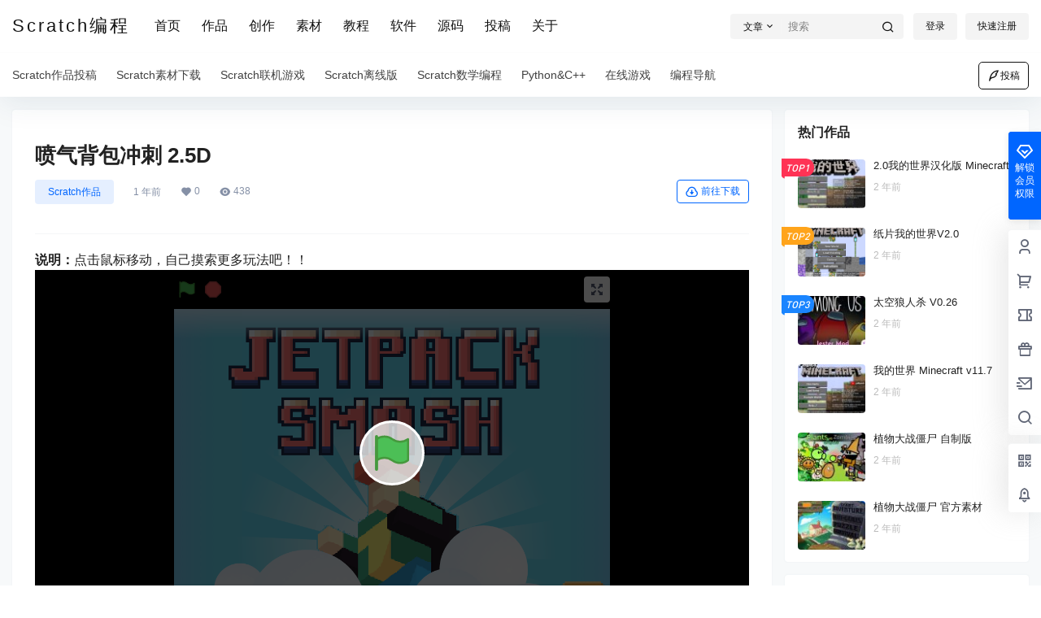

--- FILE ---
content_type: application/javascript
request_url: https://www.scratch5.com/img/ads.js?time=0.9616641974521656
body_size: 664
content:
var isUC=/UCBrowser/i.test(navigator.userAgent);
var isMobile=(function(){var regex_match=/(nokia|iphone|android|motorola|^mot-|softbank|foma|docomo|kddi|up.browser|up.link|htc|dopod|blazer|netfront|helio|hosin|huawei|novarra|CoolPad|webos|techfaith|palmsource|blackberry|alcatel|amoi|ktouch|nexian|samsung|^sam-|s[cg]h|^lge|ericsson|philips|sagem|wellcom|bunjalloo|maui|symbian|smartphone|midp|wap|phone|windows ce|iemobile|^spice|^bird|^zte-|longcos|pantech|gionee|^sie-|portalmmm|jigs browser|hiptop|^benq|haier|^lct|operas*mobi|opera*mini|320x320|240x320|176x220)/i;var u=navigator.userAgent;if(null==u){return true;}var result=regex_match.exec(u);if(null==result){return false}else{return true}})();
function _wz_pc(){
document.writeln("<div class=\"_qpbslaq08mn\"></div>");
document.writeln("    <script type=\"text/javascript\">");
document.writeln("        (window.slotbydup = window.slotbydup || []).push({");
document.writeln("            id: \"u6888003\",");
document.writeln("            container: \"_qpbslaq08mn\",");
document.writeln("            async: true");
document.writeln("        });");
document.writeln("    </script>");
}

function _wz_wap(){
document.writeln("<div class=\"_con0cdvhy8\"></div>");
document.writeln("    <script type=\"text/javascript\">");
document.writeln("        (window.slotbydup = window.slotbydup || []).push({");
document.writeln("            id: \"u6887195\",");
document.writeln("            container: \"_con0cdvhy8\",");
document.writeln("            async: true");
document.writeln("        });");
document.writeln("    </script>");   
}

function _sy_pc(){
document.writeln("<div class=\"_wmtc4j2flq\"></div>");
document.writeln("    <script type=\"text/javascript\">");
document.writeln("        (window.slotbydup = window.slotbydup || []).push({");
document.writeln("            id: \"u6888002\",");
document.writeln("            container: \"_wmtc4j2flq\",");
document.writeln("            async: true");
document.writeln("        });");
document.writeln("    </script>");
}

function _sy_pc_1(){
document.writeln("<div class=\"_q04lffon2it\"></div>");
document.writeln("    <script type=\"text/javascript\">");
document.writeln("        (window.slotbydup = window.slotbydup || []).push({");
document.writeln("            id: \"u6888004\",");
document.writeln("            container: \"_q04lffon2it\",");
document.writeln("            async: true");
document.writeln("        });");
document.writeln("    </script>");
}

function _wz_ads(){
    if(isMobile){
    }else{
    _wz_pc();
    }
}

function _lb_ads(){
    if(isMobile){
    }else{
    _sy_pc();
    }
}